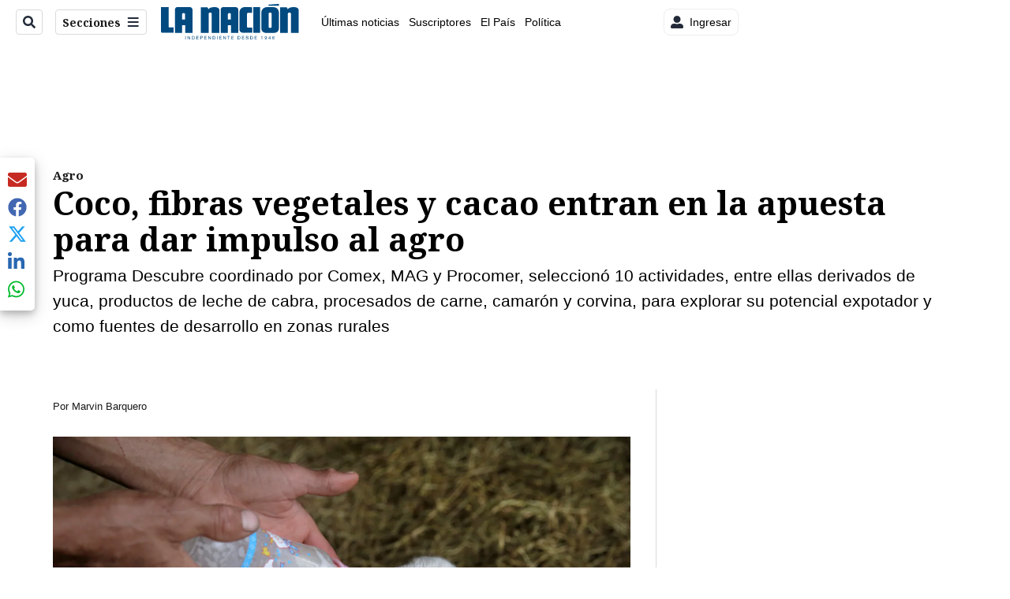

--- FILE ---
content_type: application/javascript; charset=utf-8
request_url: https://fundingchoicesmessages.google.com/f/AGSKWxXis2ftzuSzErSoDl92xoDfqMniAA8ox3A1fxMhmRc63xA7QUtM_Wsopt4791nls55RVBrWY_FVdeeskzVWEXjBEjMSu3vFHFGZP9jJY3QE3JjscG-5H1uT1VIP1tm0G8YwKb-ExHX2nOGHNWLdzX3HjDWMmg1w3bdeoyeWjJuug75NtakzDODVrMQk/_/600x90./randomad_/ads/ad_/adcast01_/ads.min.js
body_size: -1288
content:
window['30fac0fa-f94d-4046-afaf-bf5641da9014'] = true;

--- FILE ---
content_type: text/plain; charset=utf-8
request_url: https://clavis-gruponacion-prod.arc-perso.aws.arc.pub/clavis/training/site/la-nacion/documents/recommendations?limit=3
body_size: 16730
content:
{"type": "results", "version": "0.6.0", "content_elements": [{"canonical_url": "/viva/familia-real-sorprende-con-sonada-noticia-tras-25/NFR5B23SUFHF5CEI4SS3HGNJZM/story/", "created_date": "2026-01-25T16:56:51.250Z", "display_date": "2026-01-25T21:30:16.432Z", "headlines": {"basic": "Familia Real sorprende con sonada noticia: \u2018Tras 25 a\u00f1os de matrimonio, decidimos divorciarnos\u2019", "meta_title": "", "mobile": "", "native": "", "print": "", "tablet": "", "web": ""}, "last_updated_date": "2026-01-25T21:30:16.629Z", "promo_items": {"basic": {"_id": "PNBHEPVG45H7LKSWFDVZAYVFQM", "additional_properties": {"fullSizeResizeUrl": "/resizer/v2/PNBHEPVG45H7LKSWFDVZAYVFQM.jpg?auth=890c5c7e31a6b927c8b61710436da9c9ec311a816bbeac43593d650be19152a4", "galleries": [], "ingestionMethod": "manual", "keywords": [], "mime_type": "image/jpeg", "originalName": "Palacio_Real,_\u00c1msterdam,_Pa\u00edses_Bajos,_2016-05-30,_DD_07-09_HDR.jpg", "originalUrl": "https://cloudfront-us-east-1.images.arcpublishing.com/gruponacion/PNBHEPVG45H7LKSWFDVZAYVFQM.jpg", "proxyUrl": "/resizer/v2/PNBHEPVG45H7LKSWFDVZAYVFQM.jpg?auth=890c5c7e31a6b927c8b61710436da9c9ec311a816bbeac43593d650be19152a4", "published": true, "resizeUrl": "/resizer/v2/PNBHEPVG45H7LKSWFDVZAYVFQM.jpg?auth=890c5c7e31a6b927c8b61710436da9c9ec311a816bbeac43593d650be19152a4", "restricted": false, "thumbnailResizeUrl": "/resizer/v2/PNBHEPVG45H7LKSWFDVZAYVFQM.jpg?auth=890c5c7e31a6b927c8b61710436da9c9ec311a816bbeac43593d650be19152a4&width=300", "version": 1, "template_id": 1215}, "address": {}, "alt_text": "Palacio Real de \u00c1msterdam", "auth": {"1": "890c5c7e31a6b927c8b61710436da9c9ec311a816bbeac43593d650be19152a4"}, "caption": "", "created_date": "2026-01-25T17:31:16Z", "credits": {"affiliation": [{"name": "Wikimedia Commons", "type": "author"}], "by": [{"byline": "Diego Delso", "name": "Diego Delso", "type": "author"}]}, "geo": {}, "height": 281, "image_type": "photograph", "last_updated_date": "2026-01-25T17:31:23Z", "licensable": false, "owner": {"id": "gruponacion", "sponsored": false}, "related_content": {"derivative_of": [{"referent": {"id": "JSJ5ZX2XQJFWFFIPZVPATDXT5E", "type": "image"}, "type": "reference"}]}, "source": {"additional_properties": {"editor": "photo center"}, "edit_url": "https://gruponacion.arcpublishing.com/photo/PNBHEPVG45H7LKSWFDVZAYVFQM", "system": "photo center"}, "subtitle": "Palacio Real de \u00c1msterdam", "taxonomy": {"associated_tasks": []}, "type": "image", "url": "https://cloudfront-us-east-1.images.arcpublishing.com/gruponacion/PNBHEPVG45H7LKSWFDVZAYVFQM.jpg", "version": "0.10.9", "width": 500, "syndication": {}, "creditIPTC": "Wikimedia Commons"}}, "publish_date": "2026-01-25T21:30:16.432Z", "taxonomy": {"primary_section": {"_id": "/viva"}}, "website": "la-nacion", "website_url": "/viva/familia-real-sorprende-con-sonada-noticia-tras-25/NFR5B23SUFHF5CEI4SS3HGNJZM/story/", "websites": {"la-nacion": {"website_section": {"_id": "/viva", "_website": "la-nacion", "type": "section", "version": "0.6.0", "name": "Viva", "description": "Viva", "path": "/viva", "parent_id": "/", "parent": {"default": "/"}, "additional_properties": {"original": {"_id": "/viva", "site": {"site_title": "Viva", "site_url": "/viva/", "site_about": null, "site_tagline": null, "site_description": "Viva", "site_keywords": "Noticias de entretenimiento, Costa Rica, famosos, cine, moda, m\u00fasica, series, pel\u00edculas, far\u00e1ndula", "native_app_rendering": null}, "social": {"twitter": null, "rss": null, "facebook": null, "archives": null}, "_admin": {"default_content": null, "tracking_node": null, "alias_ids": ["/la-nacion/viva"], "commercial_node": null}, "story_list": {"story_list_content": {}}, "in_the_news": {"in_the_news_usefeature": null, "in_the_news_usesectionbar": "false", "in_the_news_usebasepage": "/in-the-news-forsections/"}, "navigation": {"display_in_top_strip": null, "nav_display": null, "nav_title": null}, "advertisement": {"network_code": "175346488", "unit_code": "nacion/nacion_entretenimiento", "ad_unit_section": "/175346488/nacion/nacion_entretenimiento"}, "_website": "la-nacion", "name": "Viva", "order": {"LN-Hamburguesa": 1007, "HamburgerMenu": 1008, "LNVideos": 1006, "LN_BusquedaAvanzada": 1008, "hamburger-menu": 1011, "default": 1035, "composer": 1007, "horizontal-menu": 1011, "search-menu": 1007, "menuComposer": 1019}, "parent": {"default": "/", "LNVideos": "/", "LN-Hamburguesa": "/", "EF-Hamburguesa": null, "LN_BusquedaAvanzada": "/", "LN_BusquedaAvanzada2": null, "hamburger-menu": "/", "footer-menu": null, "HamburgerMenu": "/", "composer": "/", "horizontal-menu": "/", "search-menu": "/", "menuComposer": "/"}, "ancestors": {"default": ["/"], "LNVideos": [], "LN-Hamburguesa": [], "EF-Hamburguesa": [], "LN_BusquedaAvanzada": ["/"], "LN_BusquedaAvanzada2": [], "hamburger-menu": ["/"], "footer-menu": [], "HamburgerMenu": ["/"], "composer": ["/"], "horizontal-menu": ["/"], "search-menu": ["/"], "menuComposer": ["/"]}, "inactive": false, "node_type": "section"}}, "_website_section_id": "la-nacion./viva"}, "website_url": "/viva/familia-real-sorprende-con-sonada-noticia-tras-25/NFR5B23SUFHF5CEI4SS3HGNJZM/story/"}}, "_id": "NFR5B23SUFHF5CEI4SS3HGNJZM"}, {"canonical_url": "/politica/marta-esquivel-candidata-a-diputada-contrademanda/BW6Y5M76ARB4TJZAEOAWN6I6NE/story/", "created_date": "2026-01-23T17:01:11.670Z", "display_date": "2026-01-26T20:30:33.517Z", "headlines": {"basic": "Marta Esquivel, candidata a diputada por Heredia, pide a la CCSS \u00a2119 millones en disputa por salario de \u00a27,1 millones ", "meta_title": "", "mobile": "", "native": "", "print": "", "table": "", "tablet": "", "web": ""}, "label": {}, "last_updated_date": "2026-01-26T20:30:33.828Z", "promo_items": {"basic": {"_id": "WF6Z53GLLBEGDMPADWWQ6SVDRY", "additional_properties": {"fullSizeResizeUrl": "/resizer/v2/WF6Z53GLLBEGDMPADWWQ6SVDRY.jpg?auth=bb2c72272abd3038a0256be36df9f2f1970a4a13496b85f52cd60d5496f81537", "galleries": [], "ingestionMethod": "manual", "keywords": [], "mime_type": "image/jpeg", "originalName": "554888680_122187421028498248_3419476508764412496_n.jpg", "originalUrl": "https://cloudfront-us-east-1.images.arcpublishing.com/gruponacion/WF6Z53GLLBEGDMPADWWQ6SVDRY.jpg", "proxyUrl": "/resizer/v2/WF6Z53GLLBEGDMPADWWQ6SVDRY.jpg?auth=bb2c72272abd3038a0256be36df9f2f1970a4a13496b85f52cd60d5496f81537", "published": true, "resizeUrl": "/resizer/v2/WF6Z53GLLBEGDMPADWWQ6SVDRY.jpg?auth=bb2c72272abd3038a0256be36df9f2f1970a4a13496b85f52cd60d5496f81537", "restricted": false, "thumbnailResizeUrl": "/resizer/v2/WF6Z53GLLBEGDMPADWWQ6SVDRY.jpg?auth=bb2c72272abd3038a0256be36df9f2f1970a4a13496b85f52cd60d5496f81537&width=300", "version": 1, "template_id": 1215}, "address": {}, "alt_text": "Marta Eugenia Esquivel Rodr\u00edguez, candidata a diputada por la provincia de Heredia del partido chavista Pueblo Soberano (PPSO), contrademand\u00f3 a la Caja Costarricense de Seguro Social (CCSS) exigi\u00e9ndole una indemnizaci\u00f3n de al menos \u00a2119 millones.", "auth": {"1": "bb2c72272abd3038a0256be36df9f2f1970a4a13496b85f52cd60d5496f81537"}, "caption": "Marta Eugenia Esquivel Rodr\u00edguez, candidata a diputada por la provincia de Heredia del partido chavista Pueblo Soberano (PPSO), contrademand\u00f3 a la Caja Costarricense de Seguro Social (CCSS) exigi\u00e9ndole una indemnizaci\u00f3n de al menos \u00a2119 millones.", "created_date": "2026-01-20T18:54:46Z", "credits": {"affiliation": [{"name": "Cortes\u00eda", "type": "author"}], "by": [{"byline": "Facebook Marta Esquivel", "name": "Facebook Marta Esquivel", "type": "author"}]}, "geo": {}, "height": 776, "image_type": "photograph", "last_updated_date": "2026-01-26T18:14:24Z", "licensable": false, "owner": {"id": "gruponacion", "sponsored": false}, "source": {"additional_properties": {"editor": "photo center"}, "edit_url": "https://gruponacion.arcpublishing.com/photo/WF6Z53GLLBEGDMPADWWQ6SVDRY", "system": "photo center"}, "subtitle": "Marta Esquivel", "taxonomy": {"associated_tasks": []}, "type": "image", "url": "https://cloudfront-us-east-1.images.arcpublishing.com/gruponacion/WF6Z53GLLBEGDMPADWWQ6SVDRY.jpg", "version": "0.10.9", "width": 1143, "syndication": {}, "creditIPTC": "Cortes\u00eda"}}, "publish_date": "2026-01-26T20:30:33.517Z", "taxonomy": {"primary_section": {"_id": "/politica"}}, "website": "la-nacion", "website_url": "/politica/marta-esquivel-candidata-a-diputada-contrademanda/BW6Y5M76ARB4TJZAEOAWN6I6NE/story/", "websites": {"la-nacion": {"website_section": {"_id": "/politica", "_website": "la-nacion", "type": "section", "version": "0.6.0", "name": "Pol\u00edtica", "description": "Las \u00faltimas noticias sobre pol\u00edtica en Costa Rica. Encuentre informaci\u00f3n de los acontecimientos m\u00e1s relevantes del gobierno, partidos pol\u00edticos y reformas legislativas. Mant\u00e9ngase enterado sobre lo que sucede con los diputados de la Asamblea Legislativa, ministros, ministerios y m\u00e1s de la situaci\u00f3n pol\u00edtica nacional.", "path": "/politica", "parent_id": "/", "parent": {"default": "/"}, "additional_properties": {"original": {"_id": "/politica", "_website": "la-nacion", "name": "Pol\u00edtica", "inactive": false, "ancestors": {"default": [], "menuComposer": ["/"], "hamburger-menu": ["/"], "horizontal-menu": ["/"]}, "parent": {"default": "/", "menuComposer": "/", "hamburger-menu": "/", "horizontal-menu": "/"}, "_admin": {"alias_ids": ["/politica"], "commercial_node": null, "default_content": null, "tracking_node": null}, "advertisement": {"ad_unit_section": null, "network_code": "175346488", "unit_code": null}, "in_the_news": {"in_the_news_usebasepage": "/in-the-news-forsections/", "in_the_news_usefeature": null, "in_the_news_usesectionbar": "false"}, "navigation": {"display_in_top_strip": null, "nav_display": null, "nav_title": null}, "site": {"author_slug": null, "native_app_rendering": null, "site_about": null, "site_description": "Las \u00faltimas noticias sobre pol\u00edtica en Costa Rica. Encuentre informaci\u00f3n de los acontecimientos m\u00e1s relevantes del gobierno, partidos pol\u00edticos y reformas legislativas. Mant\u00e9ngase enterado sobre lo que sucede con los diputados de la Asamblea Legislativa, ministros, ministerios y m\u00e1s de la situaci\u00f3n pol\u00edtica nacional.", "site_keywords": "Constituci\u00f3n Pol\u00edtica de Costa Rica, partidos pol\u00edticos, Asamblea Legislativa, agenda pol\u00edtica, ministerios de Costa Rica, diputados, encuestas, presidente de la Rep\u00fablica, presidencia, Sala IV, elecciones, casos de corrupci\u00f3n pol\u00edtica, Tribunal Supremo de Elecciones.", "site_tagline": null, "site_title": "Noticias de pol\u00edtica en Costa Rica", "site_url": "/politica"}, "social": {"archives": null, "facebook": null, "rss": null, "twitter": null}, "story_list": {"story_list_content": {}}, "node_type": "section", "order": {"menuComposer": 1030, "hamburger-menu": 1006, "horizontal-menu": 1004}}}, "_website_section_id": "la-nacion./politica"}, "website_url": "/politica/marta-esquivel-candidata-a-diputada-contrademanda/BW6Y5M76ARB4TJZAEOAWN6I6NE/story/"}}, "_id": "BW6Y5M76ARB4TJZAEOAWN6I6NE"}, {"canonical_url": "/sucesos/ofac-ubica-a-anita-mc-donald-y-a-su-hija-como/YU3UKPHP4VCPHINZDAQLD4FKLA/story/", "created_date": "2026-01-23T16:08:16.085Z", "display_date": "2026-01-26T12:00:00Z", "headlines": {"basic": "OFAC ubica a Anita Mc Donald y a su hija como piezas clave para \u2018uno de los mayores narcotraficantes del Caribe\u2019", "meta_title": "", "mobile": "", "native": "", "print": "", "tablet": "", "web": ""}, "last_updated_date": "2026-01-26T12:00:04.769Z", "promo_items": {"basic": {"_id": "MZ5Q46275NDLLDL2BKJFID3A3Y", "additional_properties": {"fullSizeResizeUrl": "/resizer/v2/MZ5Q46275NDLLDL2BKJFID3A3Y.jpg?auth=87144f82b124349486d534687d5b27228305fb05be1e3ee371770732ba874b88", "galleries": [], "ingestionMethod": "manual", "iptc_job_identifier": "Foto: La Naci\u00f3n", "keywords": ["anita mcdonald", " cartel del caribe sur"], "mime_type": "image/jpeg", "originalName": "557644127_24626525756968591_880490742954797854_n.jpg", "originalUrl": "https://cloudfront-us-east-1.images.arcpublishing.com/gruponacion/MZ5Q46275NDLLDL2BKJFID3A3Y.jpg", "proxyUrl": "/resizer/v2/MZ5Q46275NDLLDL2BKJFID3A3Y.jpg?auth=87144f82b124349486d534687d5b27228305fb05be1e3ee371770732ba874b88", "published": true, "resizeUrl": "/resizer/v2/MZ5Q46275NDLLDL2BKJFID3A3Y.jpg?auth=87144f82b124349486d534687d5b27228305fb05be1e3ee371770732ba874b88", "restricted": false, "thumbnailResizeUrl": "/resizer/v2/MZ5Q46275NDLLDL2BKJFID3A3Y.jpg?auth=87144f82b124349486d534687d5b27228305fb05be1e3ee371770732ba874b88&width=300", "version": 2, "template_id": 1203}, "address": {}, "alt_text": "Anita McDonald se promocionaba en redes sociales como especialista en derecho de Familia, Penal, Laboral y Cobros.", "auth": {"1": "87144f82b124349486d534687d5b27228305fb05be1e3ee371770732ba874b88"}, "caption": "Anita McDonald se promocionaba en redes sociales como especialista en derecho de Familia, Penal, Laboral y Cobros.", "created_date": "2026-01-23T17:29:50Z", "credits": {"affiliation": [{"name": "Foto: Redes sociales de Anita McDonald y archivo LN", "type": "author"}], "by": [{"byline": "Foto: Redes sociales de Anita McDonald y archivo LN", "name": "Foto: Redes sociales de Anita McDonald y archivo LN", "type": "author"}]}, "geo": {}, "height": 774, "image_type": "photograph", "last_updated_date": "2026-01-26T03:35:58Z", "licensable": false, "owner": {"id": "gruponacion", "sponsored": false}, "related_content": {"derivative_of": [{"referent": {"id": "7DEX4AMYOFGHFH6R5IKYTEKBZY", "type": "image"}, "type": "reference"}]}, "source": {"additional_properties": {"editor": "photo center"}, "edit_url": "https://gruponacion.arcpublishing.com/photo/MZ5Q46275NDLLDL2BKJFID3A3Y", "system": "photo center"}, "subtitle": "Detenci\u00f3n Anita MacDonald Caso Traici\u00f3n. Clan del Caribe Sur", "taxonomy": {"associated_tasks": []}, "type": "image", "url": "https://cloudfront-us-east-1.images.arcpublishing.com/gruponacion/MZ5Q46275NDLLDL2BKJFID3A3Y.jpg", "version": "0.10.9", "width": 1032, "syndication": {}, "creditIPTC": "Foto: Redes sociales de Anita McDonald y archivo LN"}}, "publish_date": "2026-01-26T12:00:00.000Z", "taxonomy": {"primary_section": {"_id": "/sucesos"}}, "website": "la-nacion", "website_url": "/sucesos/ofac-ubica-a-anita-mc-donald-y-a-su-hija-como/YU3UKPHP4VCPHINZDAQLD4FKLA/story/", "websites": {"la-nacion": {"website_section": {"_id": "/sucesos", "_website": "la-nacion", "type": "section", "version": "0.6.0", "name": "Sucesos", "description": "Sucesos", "path": "/sucesos", "parent_id": "/", "parent": {"default": "/"}, "additional_properties": {"original": {"_id": "/sucesos", "site": {"site_title": "Sucesos", "site_url": "/sucesos", "site_about": null, "site_tagline": null, "site_description": "Sucesos", "site_keywords": "\u00faltimas noticias, sucesos, accidentes, en vivo, hoy, Costa Rica, seguridad, cr\u00edmenes, narcotr\u00e1fico", "native_app_rendering": null}, "social": {"twitter": null, "rss": null, "facebook": null, "archives": null}, "_admin": {"default_content": null, "tracking_node": null, "alias_ids": ["/la-nacion/sucesos"], "commercial_node": null}, "story_list": {"story_list_content": {}}, "in_the_news": {"in_the_news_usefeature": null, "in_the_news_usesectionbar": "false", "in_the_news_usebasepage": "/in-the-news-forsections/"}, "navigation": {"display_in_top_strip": null, "nav_display": null, "nav_title": null}, "advertisement": {"network_code": "175346488", "unit_code": "nacion/nacion_sucesos", "ad_unit_section": "/175346488/nacion/nacion_sucesos"}, "_website": "la-nacion", "name": "Sucesos", "order": {"LN-Hamburguesa": 1005, "HamburgerMenu": 1005, "LNVideos": 1003, "LN_BusquedaAvanzada": 1006, "hamburger-menu": 1012, "default": 1029, "composer": 1004, "horizontal-menu": 1008, "search-menu": 1005, "menuComposer": 1020}, "parent": {"default": "/", "LNVideos": "/", "LN-Hamburguesa": "/", "EF-Hamburguesa": null, "LN_BusquedaAvanzada": "/", "LN_BusquedaAvanzada2": null, "hamburger-menu": "/", "footer-menu": null, "HamburgerMenu": "/", "composer": "/", "horizontal-menu": "/", "search-menu": "/", "menuComposer": "/"}, "ancestors": {"default": ["/"], "LNVideos": [], "LN-Hamburguesa": [], "EF-Hamburguesa": [], "LN_BusquedaAvanzada": ["/"], "LN_BusquedaAvanzada2": [], "hamburger-menu": ["/"], "footer-menu": [], "HamburgerMenu": ["/"], "composer": ["/"], "horizontal-menu": ["/"], "search-menu": ["/"], "menuComposer": ["/"]}, "inactive": false, "node_type": "section"}}, "_website_section_id": "la-nacion./sucesos"}, "website_url": "/sucesos/ofac-ubica-a-anita-mc-donald-y-a-su-hija-como/YU3UKPHP4VCPHINZDAQLD4FKLA/story/"}}, "_id": "YU3UKPHP4VCPHINZDAQLD4FKLA"}]}